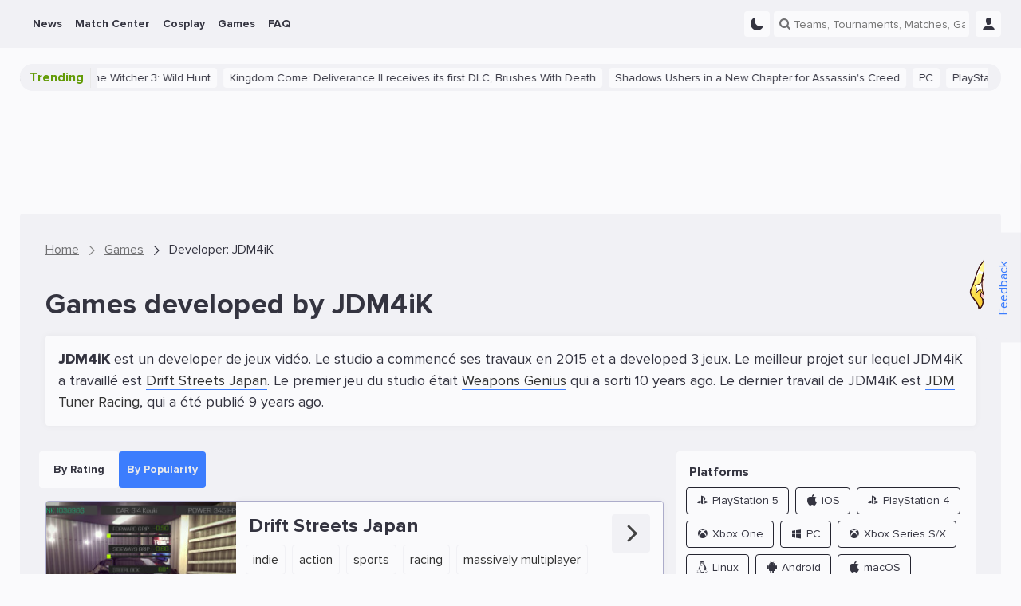

--- FILE ---
content_type: image/svg+xml
request_url: https://ensigame.com/media/games/valorant.svg
body_size: 194
content:
<svg fill="#ff4655" xmlns="http://www.w3.org/2000/svg" viewBox="0 0 50 50" width="50px" height="50px"><path d="M4.781 6.375C4.515 6.044 4.067 5.916 3.669 6.057 3.268 6.197 3 6.575 3 7v18c0 .232.081.457.228.636l14 17C17.418 42.866 17.701 43 18 43h14c.384 0 .735-.221.901-.566.167-.347.12-.758-.121-1.059L4.781 6.375zM46.336 7.059c-.396-.146-.842-.02-1.11.309l-18 22c-.245.299-.295.712-.13 1.062C27.262 30.777 27.614 31 28 31h14c.304 0 .591-.138.781-.375l4-5C46.923 25.447 47 25.228 47 25V8C47 7.577 46.734 7.2 46.336 7.059z"/></svg>